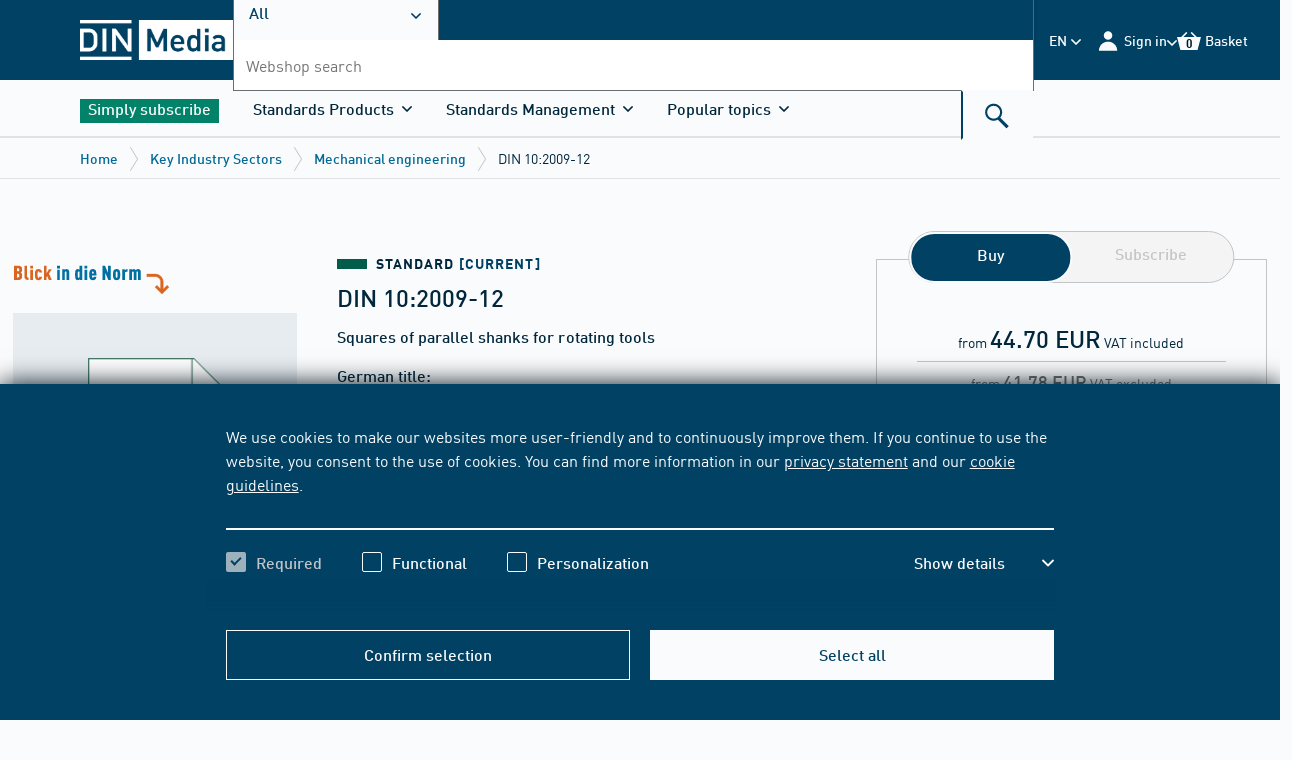

--- FILE ---
content_type: text/html;charset=UTF-8
request_url: https://www.dinmedia.de/en/key-industry-sectors/mechanical-engineering/fachdaten-einzelsicht-norm/1052878/recoTeaserByTemplate?_csrf=c6ec51e4-73e4-4b7f-bbdf-52e4b28d39c9&productid=121500220&categoryid=BVFR020&reco-sid=m2bxrx4&reco-template=ws_fach&reco-viewtype=education&reco-box=box3
body_size: 552
content:

    


            <div class="bwr-recommendation bwr-recommendation--education">
                <div class="bwr-recommendation__inner" data-recommendation-template="ws_fach">

                    <span aria-hidden="true" data-anker=true id=relevant-seminars>Relevant seminars</span>

                    <h2 class="bwr-module-title">
                        Relevant seminars
                    </h2>

                    <div class="bwr-recommendation__card-group-wrapper">
                        <div class="bwr-card-group bwr-card-group--education">
<div class="bwr-card bwr-card--sidepic" data-recommendation-box="box3" data-recommendation-tracking-token="Fachgebietsseite|box3|A|Standard|EVENT_FACH|BS_FACH">
<div class="bwr-card__inner">
<div class="bwr-card__image-block">
<div class="bwr-image bwr-image--squared-full bwr-card__image" data-dlink-href=https://www.dinmedia.de/en/online-seminar/atex-richtlinie-anforderungen-an-die-dokumentation-im-explosionsschutz/109462314>
<figure class="bwr-image__figure">
<picture>
<source srcset="https://www.dinmedia.de/pic/cluster/w_109462314_cova.250h.gif" media="(min-width: 0px) and (max-width: 479px)">
<source srcset="https://www.dinmedia.de/pic/cluster/w_109462314_cova.250h.gif" media="(min-width: 480px) and (max-width: 1023px)">
<source srcset="https://www.dinmedia.de/pic/cluster/w_109462314_cova.290h.gif" media="(min-width: 1024px)">
<img class="bwr-picture__img"
src="https://www.dinmedia.de/pic/cluster/w_109462314_cova.290h.gif"
id=""
alt=""
/>
</picture>
</figure>
</div>
</div>
<div class="bwr-card__content-block">
<p class="bwr-type bwr-type--event">
<span class="bwr-type__item">
online seminar </span>
</p>
<h3 class="bwr-card__title">
<a href="https://www.dinmedia.de/en/online-seminar/atex-richtlinie-anforderungen-an-die-dokumentation-im-explosionsschutz/109462314"
class="bwr-link bwr-card__title-link" >
<span class="bwr-link__label" >
ATEX-Richtlinie: Anforderungen an die Dokumentation im Explosionsschutz
</span>
</a>
</h3>
<div class="bwr-card__appointment-block">
<ul class="bwr-appointment-list">
<li class="bwr-appointment-list__item">
<svg class="bwr-icon" aria-hidden="true" width="24" height="24"> <use xlink:href="#icon-calendar"/> </svg>
<p class="bwr-text"> Wed., 04. Mar. 2026</p>
</li>
<li class="bwr-appointment-list__item">
<svg class="bwr-icon" aria-hidden="true" width="24" height="24"> <use xlink:href="#icon-time-blue"/> </svg>
<p class="bwr-text">
1 Day(s) </p>
</li>
<li class="bwr-appointment-list__item">
<svg class="bwr-icon" aria-hidden="true" width="24" height="24"> <use xlink:href="#icon-location-blue"/> </svg>
<p class="bwr-text"> online</p>
</li>
</ul>
</div>
</div>
<div class="bwr-card__buy-block">
<div class="bwr-buybox">
<p class="bwr-buybox__price">
from <span class="bwr-buybox__price-emph">
803.25 EUR
</span>
VAT included </p>
</div>
<a href="https://www.dinmedia.de/en/online-seminar/atex-richtlinie-anforderungen-an-die-dokumentation-im-explosionsschutz/109462314"
class="bwr-link bwr-buybox__button-cart" >
<span class="bwr-link__label" >
See Details
</span>
</a>
</div>
</div>
</div><div class="bwr-card bwr-card--sidepic" data-recommendation-box="box3" data-recommendation-tracking-token="Fachgebietsseite|box3|A|Standard|EVENT_FACH|BS_FACH">
<div class="bwr-card__inner">
<div class="bwr-card__image-block">
<div class="bwr-image bwr-image--squared-full bwr-card__image" data-dlink-href=https://www.dinmedia.de/en/online-seminar/din-en-45545-2-im-fokus-brandschutzanforderungen-im-schienenfahrzeugbau-praktisch-umsetzen/236169115>
<figure class="bwr-image__figure">
<picture>
<source srcset="https://www.dinmedia.de/pic/cluster/w_236169115_cova.250h.gif" media="(min-width: 0px) and (max-width: 479px)">
<source srcset="https://www.dinmedia.de/pic/cluster/w_236169115_cova.250h.gif" media="(min-width: 480px) and (max-width: 1023px)">
<source srcset="https://www.dinmedia.de/pic/cluster/w_236169115_cova.290h.gif" media="(min-width: 1024px)">
<img class="bwr-picture__img"
src="https://www.dinmedia.de/pic/cluster/w_236169115_cova.290h.gif"
id=""
alt=""
/>
</picture>
</figure>
</div>
</div>
<div class="bwr-card__content-block">
<p class="bwr-type bwr-type--event">
<span class="bwr-type__item">
online seminar </span>
</p>
<h3 class="bwr-card__title">
<a href="https://www.dinmedia.de/en/online-seminar/din-en-45545-2-im-fokus-brandschutzanforderungen-im-schienenfahrzeugbau-praktisch-umsetzen/236169115"
class="bwr-link bwr-card__title-link" >
<span class="bwr-link__label" >
DIN EN 45545-2 im Fokus - Brandschutzanforderungen im Schienenfahrzeugbau praktisch umsetzen
</span>
</a>
</h3>
<div class="bwr-card__appointment-block">
<ul class="bwr-appointment-list">
<li class="bwr-appointment-list__item">
<svg class="bwr-icon" aria-hidden="true" width="24" height="24"> <use xlink:href="#icon-calendar"/> </svg>
<p class="bwr-text"> Tue., 03. Mar. 2026</p>
</li>
<li class="bwr-appointment-list__item">
<svg class="bwr-icon" aria-hidden="true" width="24" height="24"> <use xlink:href="#icon-time-blue"/> </svg>
<p class="bwr-text">
1 Day(s) </p>
</li>
<li class="bwr-appointment-list__item">
<svg class="bwr-icon" aria-hidden="true" width="24" height="24"> <use xlink:href="#icon-location-blue"/> </svg>
<p class="bwr-text"> online</p>
</li>
</ul>
</div>
</div>
<div class="bwr-card__buy-block">
<div class="bwr-buybox">
<p class="bwr-buybox__price">
from <span class="bwr-buybox__price-emph">
862.75 EUR
</span>
VAT included </p>
</div>
<a href="https://www.dinmedia.de/en/online-seminar/din-en-45545-2-im-fokus-brandschutzanforderungen-im-schienenfahrzeugbau-praktisch-umsetzen/236169115"
class="bwr-link bwr-buybox__button-cart" >
<span class="bwr-link__label" >
See Details
</span>
</a>
</div>
</div>
</div>                        </div>
                    </div>
                </div>
            </div>



--- FILE ---
content_type: text/html;charset=UTF-8
request_url: https://www.dinmedia.de/en/key-industry-sectors/mechanical-engineering/fachdaten-einzelsicht-norm/1052884/recoTeaserByTemplate?_csrf=c6ec51e4-73e4-4b7f-bbdf-52e4b28d39c9&productid=121500220&categoryid=BVFR020&reco-sid=m2bxrx4&reco-template=ws_einzelsicht_norm&reco-viewtype=default&reco-box=box1
body_size: 2197
content:


    






                <div class="bwr-recommendation">
                    <div class="bwr-recommendation__inner" data-recommendation-template="ws_einzelsicht_norm">


                        <h2 class="bwr-module-title" data-anker=true id=recommendations>
                            Recommendations
                        </h2>

                        <div class="bwr-recommendation__card-group-wrapper">
                            <ul class="bwr-card-group bwr-card-group--recommendation js-slider--recommendation"
                                  role="group" aria-label="Carousel" data-label-show-slide="Show slide"
                                 role=group>









        <li class="bwr-card " data-recommendation-box="box1" data-recommendation-tracking-token="Produkt-Einzelsicht (Norm)|box1|A|Standard|VS-TR_P2P_GLOBAL_NEU|P2P">

    <div class="bwr-card__inner">
            <div class="bwr-card__image-block">
<div class="bwr-image bwr-image--rec bwr-card__image" data-dlink-href=https://www.dinmedia.de/en/standard/din-9/2871743>
<figure class="bwr-image__figure">
<picture>
<source srcset="https://www.dinmedia.de/pic/cluster/w_8938_covf.190h.gif" media="(min-width: 0px) and (max-width: 479px)">
<source srcset="https://www.dinmedia.de/pic/cluster/w_8938_covf.190h.gif" media="(min-width: 480px) and (max-width: 1023px)">
<source srcset="https://www.dinmedia.de/pic/cluster/w_8938_covf.220h.gif" media="(min-width: 1024px)">
<img class="bwr-picture__img"
src="https://www.dinmedia.de/pic/cluster/w_8938_covf.220h.gif"
id="Hand taper pin reamers"
alt="Hand taper pin reamers"
/>
</picture>
</figure>
</div>            </div>

        <div class="bwr-card__content-block">
                <p class="bwr-type bwr-type--norm">
                        <span class="bwr-type__item">
<span class="bwr-type__item">
Standard
<span class="bwr-type__highlight--primary">
[CURRENT] </span>
</span>                        </span>


                            <span class="bwr-type__item bwr-type__item--light">
1996-12                                </span>

                </p>





                <h3 class="bwr-card__title">








    <a href="https://www.dinmedia.de/en/standard/din-9/2871743" 
       class="bwr-link bwr-card__title-link"       >
            <span class="bwr-link__label" >
                DIN 9:1996-12
            </span>
    </a>
                </h3>

                    <p class="bwr-card__subtitle" data-dlink-href="https://www.dinmedia.de/en/standard/din-9/2871743"
                        >
                        Hand taper pin reamers
                    </p>




        </div>



            <div class="bwr-card__buy-block">
<div class="bwr-buybox">
<p class="bwr-buybox__price">
from <span class="bwr-buybox__price-emph"> 44.70 EUR</span>
VAT included </p>
<p class="bwr-buybox__price bwr-buybox__price--novat">
from <span class="bwr-buybox__price-emph"> 41.78 EUR</span>
VAT excluded </p>
<form action="https://www.dinmedia.de/en/key-industry-sectors/mechanical-engineering/fachdaten-einzelsicht-norm/1047870/layer!order-process-basket-addItem" method="post">
<input type="hidden" name="targetArticleId" value="beuth:din21:2871743"/>
<input type="hidden" name="_csrf" value="c6ec51e4-73e4-4b7f-bbdf-52e4b28d39c9"/>
<div>
<button type="button" class="ds-button--tertiary ds-flex--align-center js-dialog ds-m-block--sm ds-m-inline--auto"
data-ajax-url="https://www.dinmedia.de/en/key-industry-sectors/mechanical-engineering/fachdaten-einzelsicht-norm/1047870/layer!order-process-basket-addItem" data-method="POST"
>
<svg xmlns="http://www.w3.org/2000/svg" viewBox="0 0 24 24" width="24" height="24" class="ds-icon--primary " aria-hidden="true" > <path d="M10.8889 3.78571L10.5069 4.53571L7.97222 9.57143H16.0278L13.4931 4.53571L13.1111 3.78571L14.5694 3L14.9514 3.75L17.9028 9.57143H19.1875H22V11.2857H20.4722L18.1111 21H5.88889L3.52778 11.2857H2V9.57143H3.11111H6.09722L9.04861 3.75L9.43056 3L10.8889 3.78571ZM18.7708 11.2857H5.26389L7.20833 19.2857H16.8264L18.7708 11.2857ZM7 13.2857C7.0463 12.7619 7.32407 12.4762 7.83333 12.4286C8.34259 12.4762 8.62037 12.7619 8.66667 13.2857C8.62037 13.8095 8.34259 14.0952 7.83333 14.1429C7.32407 14.0952 7.0463 13.8095 7 13.2857ZM16.1667 12.4286C16.6759 12.4762 16.9537 12.7619 17 13.2857C16.9537 13.8095 16.6759 14.0952 16.1667 14.1429C15.6574 14.0952 15.3796 13.8095 15.3333 13.2857C15.3796 12.7619 15.6574 12.4762 16.1667 12.4286Z"/> </svg> <span class="ds-relative">Add to basket</span>
</button>
</div>
</form>
</div>            </div>
    </div>



        </li>









        <li class="bwr-card " data-recommendation-box="box1" data-recommendation-tracking-token="Produkt-Einzelsicht (Norm)|box1|A|Standard|VS-TR_P2P_GLOBAL_NEU|P2P">

    <div class="bwr-card__inner">
            <div class="bwr-card__image-block">
<div class="bwr-image bwr-image--rec bwr-card__image" data-dlink-href=https://www.dinmedia.de/en/standard/din-13-1/17218832>
<figure class="bwr-image__figure">
<picture>
<source srcset="https://www.dinmedia.de/pic/cluster/w_8938_covf.190h.gif" media="(min-width: 0px) and (max-width: 479px)">
<source srcset="https://www.dinmedia.de/pic/cluster/w_8938_covf.190h.gif" media="(min-width: 480px) and (max-width: 1023px)">
<source srcset="https://www.dinmedia.de/pic/cluster/w_8938_covf.220h.gif" media="(min-width: 1024px)">
<img class="bwr-picture__img"
src="https://www.dinmedia.de/pic/cluster/w_8938_covf.220h.gif"
id="ISO general purpose metric screw threads - Part 1: Nominal sizes for coarse pitch threads; nominal diameter from 1 mm to 68 mm"
alt="ISO general purpose metric screw threads - Part 1: Nominal sizes for coarse pitch threads; nominal diameter from 1 mm to 68 mm"
/>
</picture>
</figure>
</div>            </div>

        <div class="bwr-card__content-block">
                <p class="bwr-type bwr-type--norm">
                        <span class="bwr-type__item">
<span class="bwr-type__item">
Standard
<span class="bwr-type__highlight--primary">
[CURRENT] </span>
</span>                        </span>


                            <span class="bwr-type__item bwr-type__item--light">
1999-11                                </span>

                </p>





                <h3 class="bwr-card__title">








    <a href="https://www.dinmedia.de/en/standard/din-13-1/17218832" 
       class="bwr-link bwr-card__title-link"       >
            <span class="bwr-link__label" >
                DIN 13-1:1999-11
            </span>
    </a>
                </h3>

                    <p class="bwr-card__subtitle" data-dlink-href="https://www.dinmedia.de/en/standard/din-13-1/17218832"
                        >
                        ISO general purpose metric screw threads - Part 1: Nominal sizes for coarse pitch threads; nominal diameter from 1 mm to 68 mm
                    </p>




        </div>



            <div class="bwr-card__buy-block">
<div class="bwr-buybox">
<p class="bwr-buybox__price">
from <span class="bwr-buybox__price-emph"> 36.70 EUR</span>
VAT included </p>
<p class="bwr-buybox__price bwr-buybox__price--novat">
from <span class="bwr-buybox__price-emph"> 34.30 EUR</span>
VAT excluded </p>
<form action="https://www.dinmedia.de/en/key-industry-sectors/mechanical-engineering/fachdaten-einzelsicht-norm/1047870/layer!order-process-basket-addItem" method="post">
<input type="hidden" name="targetArticleId" value="beuth:din21:17218832"/>
<input type="hidden" name="_csrf" value="c6ec51e4-73e4-4b7f-bbdf-52e4b28d39c9"/>
<div>
<button type="button" class="ds-button--tertiary ds-flex--align-center js-dialog ds-m-block--sm ds-m-inline--auto"
data-ajax-url="https://www.dinmedia.de/en/key-industry-sectors/mechanical-engineering/fachdaten-einzelsicht-norm/1047870/layer!order-process-basket-addItem" data-method="POST"
>
<svg xmlns="http://www.w3.org/2000/svg" viewBox="0 0 24 24" width="24" height="24" class="ds-icon--primary " aria-hidden="true" > <path d="M10.8889 3.78571L10.5069 4.53571L7.97222 9.57143H16.0278L13.4931 4.53571L13.1111 3.78571L14.5694 3L14.9514 3.75L17.9028 9.57143H19.1875H22V11.2857H20.4722L18.1111 21H5.88889L3.52778 11.2857H2V9.57143H3.11111H6.09722L9.04861 3.75L9.43056 3L10.8889 3.78571ZM18.7708 11.2857H5.26389L7.20833 19.2857H16.8264L18.7708 11.2857ZM7 13.2857C7.0463 12.7619 7.32407 12.4762 7.83333 12.4286C8.34259 12.4762 8.62037 12.7619 8.66667 13.2857C8.62037 13.8095 8.34259 14.0952 7.83333 14.1429C7.32407 14.0952 7.0463 13.8095 7 13.2857ZM16.1667 12.4286C16.6759 12.4762 16.9537 12.7619 17 13.2857C16.9537 13.8095 16.6759 14.0952 16.1667 14.1429C15.6574 14.0952 15.3796 13.8095 15.3333 13.2857C15.3796 12.7619 15.6574 12.4762 16.1667 12.4286Z"/> </svg> <span class="ds-relative">Add to basket</span>
</button>
</div>
</form>
</div>            </div>
    </div>



        </li>









        <li class="bwr-card " data-recommendation-box="box1" data-recommendation-tracking-token="Produkt-Einzelsicht (Norm)|box1|A|Standard|VS-TR_P2P_GLOBAL_NEU|P2P">

    <div class="bwr-card__inner">
            <div class="bwr-card__image-block">
<div class="bwr-image bwr-image--rec bwr-card__image" data-dlink-href=https://www.dinmedia.de/en/standard/din-13-2/17218741>
<figure class="bwr-image__figure">
<picture>
<source srcset="https://www.dinmedia.de/pic/cluster/w_7557_covf.190h.gif" media="(min-width: 0px) and (max-width: 479px)">
<source srcset="https://www.dinmedia.de/pic/cluster/w_7557_covf.190h.gif" media="(min-width: 480px) and (max-width: 1023px)">
<source srcset="https://www.dinmedia.de/pic/cluster/w_7557_covf.220h.gif" media="(min-width: 1024px)">
<img class="bwr-picture__img"
src="https://www.dinmedia.de/pic/cluster/w_7557_covf.220h.gif"
id="ISO general purpose metric screw threads - Part 2: Nominal sizes for 0,2 mm, 0,25 mm and 0,35 mm fine pitch threads; nominal diameter from 1 mm to 50 mm"
alt="ISO general purpose metric screw threads - Part 2: Nominal sizes for 0,2 mm, 0,25 mm and 0,35 mm fine pitch threads; nominal diameter from 1 mm to 50 mm"
/>
</picture>
</figure>
</div>            </div>

        <div class="bwr-card__content-block">
                <p class="bwr-type bwr-type--norm">
                        <span class="bwr-type__item">
<span class="bwr-type__item">
Standard
<span class="bwr-type__highlight--primary">
[CURRENT] </span>
</span>                        </span>


                            <span class="bwr-type__item bwr-type__item--light">
1999-11                                </span>

                </p>





                <h3 class="bwr-card__title">








    <a href="https://www.dinmedia.de/en/standard/din-13-2/17218741" 
       class="bwr-link bwr-card__title-link"       >
            <span class="bwr-link__label" >
                DIN 13-2:1999-11
            </span>
    </a>
                </h3>

                    <p class="bwr-card__subtitle" data-dlink-href="https://www.dinmedia.de/en/standard/din-13-2/17218741"
                        >
                        ISO general purpose metric screw threads - Part 2: Nominal sizes for 0,2 mm, 0,25 mm and 0,35 mm fine pitch threads; nominal diameter from 1 mm to 50 mm
                    </p>




        </div>



            <div class="bwr-card__buy-block">
<div class="bwr-buybox">
<p class="bwr-buybox__price">
from <span class="bwr-buybox__price-emph"> 52.20 EUR</span>
VAT included </p>
<p class="bwr-buybox__price bwr-buybox__price--novat">
from <span class="bwr-buybox__price-emph"> 48.79 EUR</span>
VAT excluded </p>
<form action="https://www.dinmedia.de/en/key-industry-sectors/mechanical-engineering/fachdaten-einzelsicht-norm/1047870/layer!order-process-basket-addItem" method="post">
<input type="hidden" name="targetArticleId" value="beuth:din21:17218741"/>
<input type="hidden" name="_csrf" value="c6ec51e4-73e4-4b7f-bbdf-52e4b28d39c9"/>
<div>
<button type="button" class="ds-button--tertiary ds-flex--align-center js-dialog ds-m-block--sm ds-m-inline--auto"
data-ajax-url="https://www.dinmedia.de/en/key-industry-sectors/mechanical-engineering/fachdaten-einzelsicht-norm/1047870/layer!order-process-basket-addItem" data-method="POST"
>
<svg xmlns="http://www.w3.org/2000/svg" viewBox="0 0 24 24" width="24" height="24" class="ds-icon--primary " aria-hidden="true" > <path d="M10.8889 3.78571L10.5069 4.53571L7.97222 9.57143H16.0278L13.4931 4.53571L13.1111 3.78571L14.5694 3L14.9514 3.75L17.9028 9.57143H19.1875H22V11.2857H20.4722L18.1111 21H5.88889L3.52778 11.2857H2V9.57143H3.11111H6.09722L9.04861 3.75L9.43056 3L10.8889 3.78571ZM18.7708 11.2857H5.26389L7.20833 19.2857H16.8264L18.7708 11.2857ZM7 13.2857C7.0463 12.7619 7.32407 12.4762 7.83333 12.4286C8.34259 12.4762 8.62037 12.7619 8.66667 13.2857C8.62037 13.8095 8.34259 14.0952 7.83333 14.1429C7.32407 14.0952 7.0463 13.8095 7 13.2857ZM16.1667 12.4286C16.6759 12.4762 16.9537 12.7619 17 13.2857C16.9537 13.8095 16.6759 14.0952 16.1667 14.1429C15.6574 14.0952 15.3796 13.8095 15.3333 13.2857C15.3796 12.7619 15.6574 12.4762 16.1667 12.4286Z"/> </svg> <span class="ds-relative">Add to basket</span>
</button>
</div>
</form>
</div>            </div>
    </div>



        </li>









        <li class="bwr-card " data-recommendation-box="box1" data-recommendation-tracking-token="Produkt-Einzelsicht (Norm)|box1|A|Standard|VS-TR_P2P_GLOBAL_NEU|P2P">

    <div class="bwr-card__inner">
            <div class="bwr-card__image-block">
<div class="bwr-image bwr-image--rec bwr-card__image" data-dlink-href=https://www.dinmedia.de/en/standard/din-101/135439395>
<figure class="bwr-image__figure">
<picture>
<source srcset="https://www.dinmedia.de/pic/cluster/w_8938_covf.190h.gif" media="(min-width: 0px) and (max-width: 479px)">
<source srcset="https://www.dinmedia.de/pic/cluster/w_8938_covf.190h.gif" media="(min-width: 480px) and (max-width: 1023px)">
<source srcset="https://www.dinmedia.de/pic/cluster/w_8938_covf.220h.gif" media="(min-width: 1024px)">
<img class="bwr-picture__img"
src="https://www.dinmedia.de/pic/cluster/w_8938_covf.220h.gif"
id="Rivets - Technical specifications"
alt="Rivets - Technical specifications"
/>
</picture>
</figure>
</div>            </div>

        <div class="bwr-card__content-block">
                <p class="bwr-type bwr-type--norm">
                        <span class="bwr-type__item">
<span class="bwr-type__item">
Standard
<span class="bwr-type__highlight--primary">
[CURRENT] </span>
</span>                        </span>


                            <span class="bwr-type__item bwr-type__item--light">
2011-02                                </span>

                </p>





                <h3 class="bwr-card__title">








    <a href="https://www.dinmedia.de/en/standard/din-101/135439395" 
       class="bwr-link bwr-card__title-link"       >
            <span class="bwr-link__label" >
                DIN 101:2011-02
            </span>
    </a>
                </h3>

                    <p class="bwr-card__subtitle" data-dlink-href="https://www.dinmedia.de/en/standard/din-101/135439395"
                        >
                        Rivets - Technical specifications
                    </p>




        </div>



            <div class="bwr-card__buy-block">
<div class="bwr-buybox">
<p class="bwr-buybox__price">
from <span class="bwr-buybox__price-emph"> 60.10 EUR</span>
VAT included </p>
<p class="bwr-buybox__price bwr-buybox__price--novat">
from <span class="bwr-buybox__price-emph"> 56.17 EUR</span>
VAT excluded </p>
<form action="https://www.dinmedia.de/en/key-industry-sectors/mechanical-engineering/fachdaten-einzelsicht-norm/1047870/layer!order-process-basket-addItem" method="post">
<input type="hidden" name="targetArticleId" value="beuth:din21:135439395"/>
<input type="hidden" name="_csrf" value="c6ec51e4-73e4-4b7f-bbdf-52e4b28d39c9"/>
<div>
<button type="button" class="ds-button--tertiary ds-flex--align-center js-dialog ds-m-block--sm ds-m-inline--auto"
data-ajax-url="https://www.dinmedia.de/en/key-industry-sectors/mechanical-engineering/fachdaten-einzelsicht-norm/1047870/layer!order-process-basket-addItem" data-method="POST"
>
<svg xmlns="http://www.w3.org/2000/svg" viewBox="0 0 24 24" width="24" height="24" class="ds-icon--primary " aria-hidden="true" > <path d="M10.8889 3.78571L10.5069 4.53571L7.97222 9.57143H16.0278L13.4931 4.53571L13.1111 3.78571L14.5694 3L14.9514 3.75L17.9028 9.57143H19.1875H22V11.2857H20.4722L18.1111 21H5.88889L3.52778 11.2857H2V9.57143H3.11111H6.09722L9.04861 3.75L9.43056 3L10.8889 3.78571ZM18.7708 11.2857H5.26389L7.20833 19.2857H16.8264L18.7708 11.2857ZM7 13.2857C7.0463 12.7619 7.32407 12.4762 7.83333 12.4286C8.34259 12.4762 8.62037 12.7619 8.66667 13.2857C8.62037 13.8095 8.34259 14.0952 7.83333 14.1429C7.32407 14.0952 7.0463 13.8095 7 13.2857ZM16.1667 12.4286C16.6759 12.4762 16.9537 12.7619 17 13.2857C16.9537 13.8095 16.6759 14.0952 16.1667 14.1429C15.6574 14.0952 15.3796 13.8095 15.3333 13.2857C15.3796 12.7619 15.6574 12.4762 16.1667 12.4286Z"/> </svg> <span class="ds-relative">Add to basket</span>
</button>
</div>
</form>
</div>            </div>
    </div>



        </li>









        <li class="bwr-card " data-recommendation-box="box1" data-recommendation-tracking-token="Produkt-Einzelsicht (Norm)|box1|A|Standard|VS-TR_P2P_GLOBAL_NEU|P2P">

    <div class="bwr-card__inner">
            <div class="bwr-card__image-block">
<div class="bwr-image bwr-image--rec bwr-card__image" data-dlink-href=https://www.dinmedia.de/en/publication/din-taschenbuch-6/256114258>
<figure class="bwr-image__figure">
<picture>
<source srcset="https://www.dinmedia.de/pic/cluster/6/p_2530036_covf.190h.gif" media="(min-width: 0px) and (max-width: 479px)">
<source srcset="https://www.dinmedia.de/pic/cluster/6/p_2530036_covf.190h.gif" media="(min-width: 480px) and (max-width: 1023px)">
<source srcset="https://www.dinmedia.de/pic/cluster/6/p_2530036_covf.220h.gif" media="(min-width: 1024px)">
<img class="bwr-picture__img"
src="https://www.dinmedia.de/pic/cluster/6/p_2530036_covf.220h.gif"
id="p_2530036_covf.[SIZE].gif"
alt="p_2530036_covf.[SIZE].gif"
/>
</picture>
</figure>
</div>            </div>

        <div class="bwr-card__content-block">
                <p class="bwr-type bwr-type--publication">
                        <span class="bwr-type__item">
<span class="bwr-type__item">
Publication </span>
<span class="bwr-type__item">
DIN-Taschenbuch 6
</span>                        </span>


                            <span class="bwr-type__item bwr-type__item--light">
2016-08                                </span>

                </p>





                <h3 class="bwr-card__title">








    <a href="https://www.dinmedia.de/en/publication/din-taschenbuch-6/256114258" 
       class="bwr-link bwr-card__title-link"       >
            <span class="bwr-link__label" >
                Bohrer, Senker, Reibahlen, Gewindebohrer, Gewindeschneideisen und Gewindefurcher
            </span>
    </a>
                </h3>





        </div>



            <div class="bwr-card__buy-block">
<div class="bwr-buybox">
<p class="bwr-buybox__price">
from <span class="bwr-buybox__price-emph"> 227.00 EUR</span>
VAT included </p>
<p class="bwr-buybox__price bwr-buybox__price--novat">
from <span class="bwr-buybox__price-emph"> 212.15 EUR</span>
VAT excluded </p>
<form action="https://www.dinmedia.de/en/key-industry-sectors/mechanical-engineering/fachdaten-einzelsicht-norm/1047870/layer!order-process-basket-addItem" method="post">
<input type="hidden" name="targetArticleId" value="beuth:din21:256114258"/>
<input type="hidden" name="_csrf" value="c6ec51e4-73e4-4b7f-bbdf-52e4b28d39c9"/>
<div>
<button type="button" class="ds-button--tertiary ds-flex--align-center js-dialog ds-m-block--sm ds-m-inline--auto"
data-ajax-url="https://www.dinmedia.de/en/key-industry-sectors/mechanical-engineering/fachdaten-einzelsicht-norm/1047870/layer!order-process-basket-addItem" data-method="POST"
>
<svg xmlns="http://www.w3.org/2000/svg" viewBox="0 0 24 24" width="24" height="24" class="ds-icon--primary " aria-hidden="true" > <path d="M10.8889 3.78571L10.5069 4.53571L7.97222 9.57143H16.0278L13.4931 4.53571L13.1111 3.78571L14.5694 3L14.9514 3.75L17.9028 9.57143H19.1875H22V11.2857H20.4722L18.1111 21H5.88889L3.52778 11.2857H2V9.57143H3.11111H6.09722L9.04861 3.75L9.43056 3L10.8889 3.78571ZM18.7708 11.2857H5.26389L7.20833 19.2857H16.8264L18.7708 11.2857ZM7 13.2857C7.0463 12.7619 7.32407 12.4762 7.83333 12.4286C8.34259 12.4762 8.62037 12.7619 8.66667 13.2857C8.62037 13.8095 8.34259 14.0952 7.83333 14.1429C7.32407 14.0952 7.0463 13.8095 7 13.2857ZM16.1667 12.4286C16.6759 12.4762 16.9537 12.7619 17 13.2857C16.9537 13.8095 16.6759 14.0952 16.1667 14.1429C15.6574 14.0952 15.3796 13.8095 15.3333 13.2857C15.3796 12.7619 15.6574 12.4762 16.1667 12.4286Z"/> </svg> <span class="ds-relative">Add to basket</span>
</button>
</div>
</form>
</div>            </div>
    </div>



        </li>









        <li class="bwr-card " data-recommendation-box="box1" data-recommendation-tracking-token="Produkt-Einzelsicht (Norm)|box1|A|Standard|VS-TR_P2P_GLOBAL_NEU|P2P">

    <div class="bwr-card__inner">
            <div class="bwr-card__image-block">
<div class="bwr-image bwr-image--rec bwr-card__image" data-dlink-href=https://www.dinmedia.de/en/standard/din-13-3/17218442>
<figure class="bwr-image__figure">
<picture>
<source srcset="https://www.dinmedia.de/pic/cluster/w_8938_covf.190h.gif" media="(min-width: 0px) and (max-width: 479px)">
<source srcset="https://www.dinmedia.de/pic/cluster/w_8938_covf.190h.gif" media="(min-width: 480px) and (max-width: 1023px)">
<source srcset="https://www.dinmedia.de/pic/cluster/w_8938_covf.220h.gif" media="(min-width: 1024px)">
<img class="bwr-picture__img"
src="https://www.dinmedia.de/pic/cluster/w_8938_covf.220h.gif"
id="ISO general purpose metric screw threads - Part 3: Nominal sizes for 0,5 mm fine pitch threads; nominal diameter from 3,5 mm to 90 mm"
alt="ISO general purpose metric screw threads - Part 3: Nominal sizes for 0,5 mm fine pitch threads; nominal diameter from 3,5 mm to 90 mm"
/>
</picture>
</figure>
</div>            </div>

        <div class="bwr-card__content-block">
                <p class="bwr-type bwr-type--norm">
                        <span class="bwr-type__item">
<span class="bwr-type__item">
Standard
<span class="bwr-type__highlight--primary">
[CURRENT] </span>
</span>                        </span>


                            <span class="bwr-type__item bwr-type__item--light">
1999-11                                </span>

                </p>





                <h3 class="bwr-card__title">








    <a href="https://www.dinmedia.de/en/standard/din-13-3/17218442" 
       class="bwr-link bwr-card__title-link"       >
            <span class="bwr-link__label" >
                DIN 13-3:1999-11
            </span>
    </a>
                </h3>

                    <p class="bwr-card__subtitle" data-dlink-href="https://www.dinmedia.de/en/standard/din-13-3/17218442"
                        >
                        ISO general purpose metric screw threads - Part 3: Nominal sizes for 0,5 mm fine pitch threads; nominal diameter from 3,5 mm to 90 mm
                    </p>




        </div>



            <div class="bwr-card__buy-block">
<div class="bwr-buybox">
<p class="bwr-buybox__price">
from <span class="bwr-buybox__price-emph"> 52.20 EUR</span>
VAT included </p>
<p class="bwr-buybox__price bwr-buybox__price--novat">
from <span class="bwr-buybox__price-emph"> 48.79 EUR</span>
VAT excluded </p>
<form action="https://www.dinmedia.de/en/key-industry-sectors/mechanical-engineering/fachdaten-einzelsicht-norm/1047870/layer!order-process-basket-addItem" method="post">
<input type="hidden" name="targetArticleId" value="beuth:din21:17218442"/>
<input type="hidden" name="_csrf" value="c6ec51e4-73e4-4b7f-bbdf-52e4b28d39c9"/>
<div>
<button type="button" class="ds-button--tertiary ds-flex--align-center js-dialog ds-m-block--sm ds-m-inline--auto"
data-ajax-url="https://www.dinmedia.de/en/key-industry-sectors/mechanical-engineering/fachdaten-einzelsicht-norm/1047870/layer!order-process-basket-addItem" data-method="POST"
>
<svg xmlns="http://www.w3.org/2000/svg" viewBox="0 0 24 24" width="24" height="24" class="ds-icon--primary " aria-hidden="true" > <path d="M10.8889 3.78571L10.5069 4.53571L7.97222 9.57143H16.0278L13.4931 4.53571L13.1111 3.78571L14.5694 3L14.9514 3.75L17.9028 9.57143H19.1875H22V11.2857H20.4722L18.1111 21H5.88889L3.52778 11.2857H2V9.57143H3.11111H6.09722L9.04861 3.75L9.43056 3L10.8889 3.78571ZM18.7708 11.2857H5.26389L7.20833 19.2857H16.8264L18.7708 11.2857ZM7 13.2857C7.0463 12.7619 7.32407 12.4762 7.83333 12.4286C8.34259 12.4762 8.62037 12.7619 8.66667 13.2857C8.62037 13.8095 8.34259 14.0952 7.83333 14.1429C7.32407 14.0952 7.0463 13.8095 7 13.2857ZM16.1667 12.4286C16.6759 12.4762 16.9537 12.7619 17 13.2857C16.9537 13.8095 16.6759 14.0952 16.1667 14.1429C15.6574 14.0952 15.3796 13.8095 15.3333 13.2857C15.3796 12.7619 15.6574 12.4762 16.1667 12.4286Z"/> </svg> <span class="ds-relative">Add to basket</span>
</button>
</div>
</form>
</div>            </div>
    </div>



        </li>
                            </ul>

                                <div class="bwr-card-group__slider-navigation"  data-label-carousel-navigation="Slider navigation"  >
                                    <button class="bwr-link bwr-slider__button--prev">
                                        <span class="bwr-link__label" data-type="sr-only">
Back                                        </span>
    <svg class="bwr-icon" aria-hidden="true" width="32" height="32"> <use xlink:href="#icon-prev"/> </svg>
                                    </button>

                                    <div class="bwr-slider__dots"
                                         data-slider-dots-text="Show slide"></div>

                                    <button class="bwr-link bwr-slider__button--next">
                                        <span class="bwr-link__label" data-type="sr-only">
Previous                                        </span>
    <svg class="bwr-icon" aria-hidden="true" width="32" height="32"> <use xlink:href="#icon-next"/> </svg>
                                    </button>
                                </div>
                        </div>

                            <div class="bwr-module-link bwr-module-link--button">









    <span data-prg-url="https://www.dinmedia.de/en/1052884/recoListByTemplate/reco-sid/7kws3s6/reco-template/ws_einzelsicht_norm/reco-box/box1?_csrf=c6ec51e4-73e4-4b7f-bbdf-52e4b28d39c9&amp;productid=121500220"   
          class="bwr-button bwr-button--hero"    
    >
        
        Show all
        
    </span>

                            </div>
                    </div>
                </div>



--- FILE ---
content_type: text/html;charset=UTF-8
request_url: https://www.dinmedia.de/en/key-industry-sectors/mechanical-engineering/fachdaten-einzelsicht-norm/1052882/recoTeaserByTemplate?_csrf=c6ec51e4-73e4-4b7f-bbdf-52e4b28d39c9&productid=121500220&categoryid=BVFR020&reco-sid=m2bxrx4&reco-template=ws_einzelsicht_norm&reco-viewtype=default&reco-box=box2
body_size: 2746
content:


    






                <div class="bwr-recommendation">
                    <div class="bwr-recommendation__inner" data-recommendation-template="ws_einzelsicht_norm">


                        <h2 class="bwr-module-title" data-anker=true id=customers-who-bought-this-item-also-bought>
                            Customers who bought this item also bought
                        </h2>

                        <div class="bwr-recommendation__card-group-wrapper">
                            <ul class="bwr-card-group bwr-card-group--recommendation js-slider--recommendation"
                                  role="group" aria-label="Carousel" data-label-show-slide="Show slide"
                                 role=group>









        <li class="bwr-card " data-recommendation-box="box2" data-recommendation-tracking-token="Produkt-Einzelsicht (Norm)|box2|A|Standard|VS-TR_FACH|BS_FACH">

    <div class="bwr-card__inner">
            <div class="bwr-card__image-block">
<div class="bwr-image bwr-image--rec bwr-card__image" data-dlink-href=https://www.dinmedia.de/en/publication/elektrotechniker-handwerk/394322459>
<figure class="bwr-image__figure">
<picture>
<source srcset="https://www.dinmedia.de/pic/cluster/3/p_3638343_covf.190h.gif" media="(min-width: 0px) and (max-width: 479px)">
<source srcset="https://www.dinmedia.de/pic/cluster/3/p_3638343_covf.190h.gif" media="(min-width: 480px) and (max-width: 1023px)">
<source srcset="https://www.dinmedia.de/pic/cluster/3/p_3638343_covf.220h.gif" media="(min-width: 1024px)">
<img class="bwr-picture__img"
src="https://www.dinmedia.de/pic/cluster/3/p_3638343_covf.220h.gif"
id="p_3638343_covf.[SIZE].gif"
alt="p_3638343_covf.[SIZE].gif"
/>
</picture>
</figure>
</div>            </div>

        <div class="bwr-card__content-block">
                <p class="bwr-type bwr-type--publication">
                        <span class="bwr-type__item">
<span class="bwr-type__item">
Publication </span>
<span class="bwr-type__item">
Normen-Handbuch
</span>                        </span>


                            <span class="bwr-type__item bwr-type__item--light">
2025-09                                </span>

                </p>





                <h3 class="bwr-card__title">








    <a href="https://www.dinmedia.de/en/publication/elektrotechniker-handwerk/394322459" 
       class="bwr-link bwr-card__title-link"       >
            <span class="bwr-link__label" >
                Elektrotechniker-Handwerk
            </span>
    </a>
                </h3>

                    <p class="bwr-card__subtitle" data-dlink-href="https://www.dinmedia.de/en/publication/elektrotechniker-handwerk/394322459"
                        >
                        DIN-Normen und Technische Regeln für die Elektroinstallation
                    </p>




        </div>



            <div class="bwr-card__buy-block">
<div class="bwr-buybox">
<p class="bwr-buybox__price">
from <span class="bwr-buybox__price-emph"> 89.00 EUR</span>
VAT included </p>
<p class="bwr-buybox__price bwr-buybox__price--novat">
from <span class="bwr-buybox__price-emph"> 83.18 EUR</span>
VAT excluded </p>
<form action="https://www.dinmedia.de/en/key-industry-sectors/mechanical-engineering/fachdaten-einzelsicht-norm/1047870/layer!order-process-basket-addItem" method="post">
<input type="hidden" name="targetArticleId" value="beuth:din21:394322459"/>
<input type="hidden" name="_csrf" value="c6ec51e4-73e4-4b7f-bbdf-52e4b28d39c9"/>
<div>
<button type="button" class="ds-button--tertiary ds-flex--align-center js-dialog ds-m-block--sm ds-m-inline--auto"
data-ajax-url="https://www.dinmedia.de/en/key-industry-sectors/mechanical-engineering/fachdaten-einzelsicht-norm/1047870/layer!order-process-basket-addItem" data-method="POST"
>
<svg xmlns="http://www.w3.org/2000/svg" viewBox="0 0 24 24" width="24" height="24" class="ds-icon--primary " aria-hidden="true" > <path d="M10.8889 3.78571L10.5069 4.53571L7.97222 9.57143H16.0278L13.4931 4.53571L13.1111 3.78571L14.5694 3L14.9514 3.75L17.9028 9.57143H19.1875H22V11.2857H20.4722L18.1111 21H5.88889L3.52778 11.2857H2V9.57143H3.11111H6.09722L9.04861 3.75L9.43056 3L10.8889 3.78571ZM18.7708 11.2857H5.26389L7.20833 19.2857H16.8264L18.7708 11.2857ZM7 13.2857C7.0463 12.7619 7.32407 12.4762 7.83333 12.4286C8.34259 12.4762 8.62037 12.7619 8.66667 13.2857C8.62037 13.8095 8.34259 14.0952 7.83333 14.1429C7.32407 14.0952 7.0463 13.8095 7 13.2857ZM16.1667 12.4286C16.6759 12.4762 16.9537 12.7619 17 13.2857C16.9537 13.8095 16.6759 14.0952 16.1667 14.1429C15.6574 14.0952 15.3796 13.8095 15.3333 13.2857C15.3796 12.7619 15.6574 12.4762 16.1667 12.4286Z"/> </svg> <span class="ds-relative">Add to basket</span>
</button>
</div>
</form>
</div>            </div>
    </div>



        </li>









        <li class="bwr-card " data-recommendation-box="box2" data-recommendation-tracking-token="Produkt-Einzelsicht (Norm)|box2|A|Standard|VS-TR_FACH|BS_FACH">

    <div class="bwr-card__inner">
            <div class="bwr-card__image-block">
<div class="bwr-image bwr-image--rec bwr-card__image" data-dlink-href=https://www.dinmedia.de/en/online-service/elektrotechniker-handwerk-online/337664762>
<figure class="bwr-image__figure">
<picture>
<img class="bwr-picture__img" src="https://www.dinmedia.de/pic/cluster/5/p_3256995_covf.180.gif" alt="Electrical Trade"/>
</picture>
</figure>
</div>            </div>

        <div class="bwr-card__content-block">
                <p class="bwr-type bwr-type--extern">
                        <span class="bwr-type__item">
<span class="bwr-type__item">
Online service</span>                        </span>


                            <span class="bwr-type__item bwr-type__item--light">
2022-06                                </span>

                </p>





                <h3 class="bwr-card__title">








    <a href="https://www.dinmedia.de/en/online-service/elektrotechniker-handwerk-online/337664762" 
       class="bwr-link bwr-card__title-link"       >
            <span class="bwr-link__label" >
                Electrical Trade
            </span>
    </a>
                </h3>

                    <p class="bwr-card__subtitle" data-dlink-href="https://www.dinmedia.de/en/online-service/elektrotechniker-handwerk-online/337664762"
                        >
                        Die wichtigsten berufsbezogenen Normen und Technischen Regeln für das Elektrotechniker-Handwerk
                    </p>




        </div>

<div class="bwr-card__buy-block">
<div class="bwr-buybox bwr-buybox--list">
<p class="bwr-buybox__price">
from <span class="bwr-buybox__price-emph">
6.75
EUR/Month
</span>incl. VAT.
</p>
<p class="bwr-buybox__price bwr-buybox__price--novat">
from <span class="bwr-buybox__price-emph">
81.00
EUR/Year
</span>incl. VAT.
</p>
<a class="bwr-button bwr-button--hero bwr-buybox__button-cart" href="https://www.dinmedia.de/en/user-management/mod-registrierung/etech">
<span class="bwr-link__label">
Register </span>
</a>
</div>
</div>

            <div class="bwr-card__buy-block">
            </div>
    </div>



        </li>









        <li class="bwr-card " data-recommendation-box="box2" data-recommendation-tracking-token="Produkt-Einzelsicht (Norm)|box2|A|Standard|VS-TR_FACH|BS_FACH">

    <div class="bwr-card__inner">
            <div class="bwr-card__image-block">
<div class="bwr-image bwr-image--rec bwr-card__image" data-dlink-href=https://www.dinmedia.de/en/technical-rule/ad-2000-merkblatt-hp-2-1/396044637>
<figure class="bwr-image__figure">
<picture>
<source srcset="https://www.dinmedia.de/pic/cluster/8/p_3651438_covf.190h.gif" media="(min-width: 0px) and (max-width: 479px)">
<source srcset="https://www.dinmedia.de/pic/cluster/8/p_3651438_covf.190h.gif" media="(min-width: 480px) and (max-width: 1023px)">
<source srcset="https://www.dinmedia.de/pic/cluster/8/p_3651438_covf.220h.gif" media="(min-width: 1024px)">
<img class="bwr-picture__img"
src="https://www.dinmedia.de/pic/cluster/8/p_3651438_covf.220h.gif"
id="Manufacture and testing of pressure vessels - Welding procedure test"
alt="Manufacture and testing of pressure vessels - Welding procedure test"
/>
</picture>
</figure>
<svg class="bwr-icon bwr-image__flag-new" aria-hidden="true" width="50" height="20"> <use xlink:href="#icon-flag-new"/> </svg>
<span class="visually-hidden">new</span> </div>            </div>

        <div class="bwr-card__content-block">
                <p class="bwr-type bwr-type--norm">
                        <span class="bwr-type__item">
<span class="bwr-type__item">
Technical rule
<span class="bwr-type__highlight">
[NEW] </span></span>                        </span>


                            <span class="bwr-type__item bwr-type__item--light">
2025-12                                </span>

                </p>





                <h3 class="bwr-card__title">








    <a href="https://www.dinmedia.de/en/technical-rule/ad-2000-merkblatt-hp-2-1/396044637" 
       class="bwr-link bwr-card__title-link"       >
            <span class="bwr-link__label" >
                AD 2000-Merkblatt HP 2/1:2025-12
            </span>
    </a>
                </h3>

                    <p class="bwr-card__subtitle" data-dlink-href="https://www.dinmedia.de/en/technical-rule/ad-2000-merkblatt-hp-2-1/396044637"
                        >
                        Manufacture and testing of pressure vessels - Welding procedure test
                    </p>




        </div>



            <div class="bwr-card__buy-block">
<div class="bwr-buybox">
<p class="bwr-buybox__price">
from <span class="bwr-buybox__price-emph"> 22.10 EUR</span>
VAT included </p>
<p class="bwr-buybox__price bwr-buybox__price--novat">
from <span class="bwr-buybox__price-emph"> 20.65 EUR</span>
VAT excluded </p>
<form action="https://www.dinmedia.de/en/key-industry-sectors/mechanical-engineering/fachdaten-einzelsicht-norm/1047870/layer!order-process-basket-addItem" method="post">
<input type="hidden" name="targetArticleId" value="beuth:din21:396044637"/>
<input type="hidden" name="_csrf" value="c6ec51e4-73e4-4b7f-bbdf-52e4b28d39c9"/>
<div>
<button type="button" class="ds-button--tertiary ds-flex--align-center js-dialog ds-m-block--sm ds-m-inline--auto"
data-ajax-url="https://www.dinmedia.de/en/key-industry-sectors/mechanical-engineering/fachdaten-einzelsicht-norm/1047870/layer!order-process-basket-addItem" data-method="POST"
>
<svg xmlns="http://www.w3.org/2000/svg" viewBox="0 0 24 24" width="24" height="24" class="ds-icon--primary " aria-hidden="true" > <path d="M10.8889 3.78571L10.5069 4.53571L7.97222 9.57143H16.0278L13.4931 4.53571L13.1111 3.78571L14.5694 3L14.9514 3.75L17.9028 9.57143H19.1875H22V11.2857H20.4722L18.1111 21H5.88889L3.52778 11.2857H2V9.57143H3.11111H6.09722L9.04861 3.75L9.43056 3L10.8889 3.78571ZM18.7708 11.2857H5.26389L7.20833 19.2857H16.8264L18.7708 11.2857ZM7 13.2857C7.0463 12.7619 7.32407 12.4762 7.83333 12.4286C8.34259 12.4762 8.62037 12.7619 8.66667 13.2857C8.62037 13.8095 8.34259 14.0952 7.83333 14.1429C7.32407 14.0952 7.0463 13.8095 7 13.2857ZM16.1667 12.4286C16.6759 12.4762 16.9537 12.7619 17 13.2857C16.9537 13.8095 16.6759 14.0952 16.1667 14.1429C15.6574 14.0952 15.3796 13.8095 15.3333 13.2857C15.3796 12.7619 15.6574 12.4762 16.1667 12.4286Z"/> </svg> <span class="ds-relative">Add to basket</span>
</button>
</div>
</form>
</div>            </div>
    </div>



        </li>









        <li class="bwr-card " data-recommendation-box="box2" data-recommendation-tracking-token="Produkt-Einzelsicht (Norm)|box2|A|Standard|VS-TR_FACH|BS_FACH">

    <div class="bwr-card__inner">
            <div class="bwr-card__image-block">
<div class="bwr-image bwr-image--rec bwr-card__image" data-dlink-href=https://www.dinmedia.de/en/draft-standard/25-30551049-dc/398537768>
<figure class="bwr-image__figure">
<picture>
<source srcset="https://www.dinmedia.de/pic/cluster/w_7817_covf.190h.gif" media="(min-width: 0px) and (max-width: 479px)">
<source srcset="https://www.dinmedia.de/pic/cluster/w_7817_covf.190h.gif" media="(min-width: 480px) and (max-width: 1023px)">
<source srcset="https://www.dinmedia.de/pic/cluster/w_7817_covf.220h.gif" media="(min-width: 1024px)">
<img class="bwr-picture__img"
src="https://www.dinmedia.de/pic/cluster/w_7817_covf.220h.gif"
id="BS EN 50742 Safety of machinery - Protection against corruption"
alt="BS EN 50742 Safety of machinery - Protection against corruption"
/>
</picture>
</figure>
<svg class="bwr-icon bwr-image__flag-new" aria-hidden="true" width="50" height="20"> <use xlink:href="#icon-flag-new"/> </svg>
<span class="visually-hidden">new</span> </div>            </div>

        <div class="bwr-card__content-block">
                <p class="bwr-type bwr-type--norm">
                        <span class="bwr-type__item">
<span class="bwr-type__item">
Draft standard
</span>                        </span>


                            <span class="bwr-type__item bwr-type__item--light">
2025-12-05                                </span>

                </p>





                <h3 class="bwr-card__title">








    <a href="https://www.dinmedia.de/en/draft-standard/25-30551049-dc/398537768" 
       class="bwr-link bwr-card__title-link"       >
            <span class="bwr-link__label" >
                25/30551049 DC:2025-12-05 - Draft
            </span>
    </a>
                </h3>

                    <p class="bwr-card__subtitle" data-dlink-href="https://www.dinmedia.de/en/draft-standard/25-30551049-dc/398537768"
                        >
                        BS EN 50742 Safety of machinery - Protection against corruption
                    </p>




        </div>



            <div class="bwr-card__buy-block">
<div class="bwr-buybox">
<p class="bwr-buybox__price">
from <span class="bwr-buybox__price-emph"> 25.70 EUR</span>
VAT included </p>
<p class="bwr-buybox__price bwr-buybox__price--novat">
from <span class="bwr-buybox__price-emph"> 24.02 EUR</span>
VAT excluded </p>
<form action="https://www.dinmedia.de/en/key-industry-sectors/mechanical-engineering/fachdaten-einzelsicht-norm/1047870/layer!order-process-basket-addItem" method="post">
<input type="hidden" name="targetArticleId" value="beuth:din21:398537768"/>
<input type="hidden" name="_csrf" value="c6ec51e4-73e4-4b7f-bbdf-52e4b28d39c9"/>
<div>
<button type="button" class="ds-button--tertiary ds-flex--align-center js-dialog ds-m-block--sm ds-m-inline--auto"
data-ajax-url="https://www.dinmedia.de/en/key-industry-sectors/mechanical-engineering/fachdaten-einzelsicht-norm/1047870/layer!order-process-basket-addItem" data-method="POST"
>
<svg xmlns="http://www.w3.org/2000/svg" viewBox="0 0 24 24" width="24" height="24" class="ds-icon--primary " aria-hidden="true" > <path d="M10.8889 3.78571L10.5069 4.53571L7.97222 9.57143H16.0278L13.4931 4.53571L13.1111 3.78571L14.5694 3L14.9514 3.75L17.9028 9.57143H19.1875H22V11.2857H20.4722L18.1111 21H5.88889L3.52778 11.2857H2V9.57143H3.11111H6.09722L9.04861 3.75L9.43056 3L10.8889 3.78571ZM18.7708 11.2857H5.26389L7.20833 19.2857H16.8264L18.7708 11.2857ZM7 13.2857C7.0463 12.7619 7.32407 12.4762 7.83333 12.4286C8.34259 12.4762 8.62037 12.7619 8.66667 13.2857C8.62037 13.8095 8.34259 14.0952 7.83333 14.1429C7.32407 14.0952 7.0463 13.8095 7 13.2857ZM16.1667 12.4286C16.6759 12.4762 16.9537 12.7619 17 13.2857C16.9537 13.8095 16.6759 14.0952 16.1667 14.1429C15.6574 14.0952 15.3796 13.8095 15.3333 13.2857C15.3796 12.7619 15.6574 12.4762 16.1667 12.4286Z"/> </svg> <span class="ds-relative">Add to basket</span>
</button>
</div>
</form>
</div>            </div>
    </div>



        </li>









        <li class="bwr-card " data-recommendation-box="box2" data-recommendation-tracking-token="Produkt-Einzelsicht (Norm)|box2|A|Standard|VS-TR_FACH|BS_FACH">

    <div class="bwr-card__inner">
            <div class="bwr-card__image-block">
<div class="bwr-image bwr-image--rec bwr-card__image" data-dlink-href=https://www.dinmedia.de/en/standard/din-2769/364625893>
<figure class="bwr-image__figure">
<picture>
<source srcset="https://www.dinmedia.de/pic/cluster/w_7557_covf.190h.gif" media="(min-width: 0px) and (max-width: 479px)">
<source srcset="https://www.dinmedia.de/pic/cluster/w_7557_covf.190h.gif" media="(min-width: 480px) and (max-width: 1023px)">
<source srcset="https://www.dinmedia.de/pic/cluster/w_7557_covf.220h.gif" media="(min-width: 1024px)">
<img class="bwr-picture__img"
src="https://www.dinmedia.de/pic/cluster/w_7557_covf.220h.gif"
id="Geometrical product specification (GPS) - General tolerances - Tabulated values for geometrical tolerances and tolerances for linear and angular sizes without individual tolerance indication"
alt="Geometrical product specification (GPS) - General tolerances - Tabulated values for geometrical tolerances and tolerances for linear and angular sizes without individual tolerance indication"
/>
</picture>
</figure>
</div>            </div>

        <div class="bwr-card__content-block">
                <p class="bwr-type bwr-type--norm">
                        <span class="bwr-type__item">
<span class="bwr-type__item">
Standard
<span class="bwr-type__highlight--primary">
[CURRENT] </span>
</span>                        </span>


                            <span class="bwr-type__item bwr-type__item--light">
2023-04                                </span>

                </p>





                <h3 class="bwr-card__title">








    <a href="https://www.dinmedia.de/en/standard/din-2769/364625893" 
       class="bwr-link bwr-card__title-link"       >
            <span class="bwr-link__label" >
                DIN 2769:2023-04
            </span>
    </a>
                </h3>

                    <p class="bwr-card__subtitle" data-dlink-href="https://www.dinmedia.de/en/standard/din-2769/364625893"
                        >
                        Geometrical product specification (GPS) - General tolerances - Tabulated values for geometrical tolerances and tolerances for linear and angular sizes without individual tolerance indication
                    </p>




        </div>



            <div class="bwr-card__buy-block">
<div class="bwr-buybox">
<p class="bwr-buybox__price">
from <span class="bwr-buybox__price-emph"> 60.10 EUR</span>
VAT included </p>
<p class="bwr-buybox__price bwr-buybox__price--novat">
from <span class="bwr-buybox__price-emph"> 56.17 EUR</span>
VAT excluded </p>
<form action="https://www.dinmedia.de/en/key-industry-sectors/mechanical-engineering/fachdaten-einzelsicht-norm/1047870/layer!order-process-basket-addItem" method="post">
<input type="hidden" name="targetArticleId" value="beuth:din21:364625893"/>
<input type="hidden" name="_csrf" value="c6ec51e4-73e4-4b7f-bbdf-52e4b28d39c9"/>
<div>
<button type="button" class="ds-button--tertiary ds-flex--align-center js-dialog ds-m-block--sm ds-m-inline--auto"
data-ajax-url="https://www.dinmedia.de/en/key-industry-sectors/mechanical-engineering/fachdaten-einzelsicht-norm/1047870/layer!order-process-basket-addItem" data-method="POST"
>
<svg xmlns="http://www.w3.org/2000/svg" viewBox="0 0 24 24" width="24" height="24" class="ds-icon--primary " aria-hidden="true" > <path d="M10.8889 3.78571L10.5069 4.53571L7.97222 9.57143H16.0278L13.4931 4.53571L13.1111 3.78571L14.5694 3L14.9514 3.75L17.9028 9.57143H19.1875H22V11.2857H20.4722L18.1111 21H5.88889L3.52778 11.2857H2V9.57143H3.11111H6.09722L9.04861 3.75L9.43056 3L10.8889 3.78571ZM18.7708 11.2857H5.26389L7.20833 19.2857H16.8264L18.7708 11.2857ZM7 13.2857C7.0463 12.7619 7.32407 12.4762 7.83333 12.4286C8.34259 12.4762 8.62037 12.7619 8.66667 13.2857C8.62037 13.8095 8.34259 14.0952 7.83333 14.1429C7.32407 14.0952 7.0463 13.8095 7 13.2857ZM16.1667 12.4286C16.6759 12.4762 16.9537 12.7619 17 13.2857C16.9537 13.8095 16.6759 14.0952 16.1667 14.1429C15.6574 14.0952 15.3796 13.8095 15.3333 13.2857C15.3796 12.7619 15.6574 12.4762 16.1667 12.4286Z"/> </svg> <span class="ds-relative">Add to basket</span>
</button>
</div>
</form>
</div>            </div>
    </div>



        </li>









        <li class="bwr-card " data-recommendation-box="box2" data-recommendation-tracking-token="Produkt-Einzelsicht (Norm)|box2|A|Standard|VS-TR_FACH|BS_FACH">

    <div class="bwr-card__inner">
            <div class="bwr-card__image-block">
<div class="bwr-image bwr-image--rec bwr-card__image" data-dlink-href=https://www.dinmedia.de/en/technical-rule/vdi-2700-blatt-4/395633030>
<figure class="bwr-image__figure">
<picture>
<source srcset="https://www.dinmedia.de/pic/cluster/1/p_3648751_covf.190h.gif" media="(min-width: 0px) and (max-width: 479px)">
<source srcset="https://www.dinmedia.de/pic/cluster/1/p_3648751_covf.190h.gif" media="(min-width: 480px) and (max-width: 1023px)">
<source srcset="https://www.dinmedia.de/pic/cluster/1/p_3648751_covf.220h.gif" media="(min-width: 1024px)">
<img class="bwr-picture__img"
src="https://www.dinmedia.de/pic/cluster/1/p_3648751_covf.220h.gif"
id="Securing of loads on road vehicles - Load distribution plan"
alt="Securing of loads on road vehicles - Load distribution plan"
/>
</picture>
</figure>
<svg class="bwr-icon bwr-image__flag-new" aria-hidden="true" width="50" height="20"> <use xlink:href="#icon-flag-new"/> </svg>
<span class="visually-hidden">new</span> </div>            </div>

        <div class="bwr-card__content-block">
                <p class="bwr-type bwr-type--norm">
                        <span class="bwr-type__item">
<span class="bwr-type__item">
Technical rule
<span class="bwr-type__highlight">
[NEW] </span></span>                        </span>


                            <span class="bwr-type__item bwr-type__item--light">
2026-01                                </span>

                </p>





                <h3 class="bwr-card__title">








    <a href="https://www.dinmedia.de/en/technical-rule/vdi-2700-blatt-4/395633030" 
       class="bwr-link bwr-card__title-link"       >
            <span class="bwr-link__label" >
                VDI 2700 Blatt 4:2026-01
            </span>
    </a>
                </h3>

                    <p class="bwr-card__subtitle" data-dlink-href="https://www.dinmedia.de/en/technical-rule/vdi-2700-blatt-4/395633030"
                        >
                        Securing of loads on road vehicles - Load distribution plan
                    </p>




        </div>



            <div class="bwr-card__buy-block">
<div class="bwr-buybox">
<p class="bwr-buybox__price">
from <span class="bwr-buybox__price-emph"> 96.60 EUR</span>
VAT included </p>
<p class="bwr-buybox__price bwr-buybox__price--novat">
from <span class="bwr-buybox__price-emph"> 90.28 EUR</span>
VAT excluded </p>
<form action="https://www.dinmedia.de/en/key-industry-sectors/mechanical-engineering/fachdaten-einzelsicht-norm/1047870/layer!order-process-basket-addItem" method="post">
<input type="hidden" name="targetArticleId" value="beuth:din21:395633030"/>
<input type="hidden" name="_csrf" value="c6ec51e4-73e4-4b7f-bbdf-52e4b28d39c9"/>
<div>
<button type="button" class="ds-button--tertiary ds-flex--align-center js-dialog ds-m-block--sm ds-m-inline--auto"
data-ajax-url="https://www.dinmedia.de/en/key-industry-sectors/mechanical-engineering/fachdaten-einzelsicht-norm/1047870/layer!order-process-basket-addItem" data-method="POST"
>
<svg xmlns="http://www.w3.org/2000/svg" viewBox="0 0 24 24" width="24" height="24" class="ds-icon--primary " aria-hidden="true" > <path d="M10.8889 3.78571L10.5069 4.53571L7.97222 9.57143H16.0278L13.4931 4.53571L13.1111 3.78571L14.5694 3L14.9514 3.75L17.9028 9.57143H19.1875H22V11.2857H20.4722L18.1111 21H5.88889L3.52778 11.2857H2V9.57143H3.11111H6.09722L9.04861 3.75L9.43056 3L10.8889 3.78571ZM18.7708 11.2857H5.26389L7.20833 19.2857H16.8264L18.7708 11.2857ZM7 13.2857C7.0463 12.7619 7.32407 12.4762 7.83333 12.4286C8.34259 12.4762 8.62037 12.7619 8.66667 13.2857C8.62037 13.8095 8.34259 14.0952 7.83333 14.1429C7.32407 14.0952 7.0463 13.8095 7 13.2857ZM16.1667 12.4286C16.6759 12.4762 16.9537 12.7619 17 13.2857C16.9537 13.8095 16.6759 14.0952 16.1667 14.1429C15.6574 14.0952 15.3796 13.8095 15.3333 13.2857C15.3796 12.7619 15.6574 12.4762 16.1667 12.4286Z"/> </svg> <span class="ds-relative">Add to basket</span>
</button>
</div>
</form>
</div>            </div>
    </div>



        </li>
                            </ul>

                                <div class="bwr-card-group__slider-navigation"  data-label-carousel-navigation="Slider navigation"  >
                                    <button class="bwr-link bwr-slider__button--prev">
                                        <span class="bwr-link__label" data-type="sr-only">
Back                                        </span>
    <svg class="bwr-icon" aria-hidden="true" width="32" height="32"> <use xlink:href="#icon-prev"/> </svg>
                                    </button>

                                    <div class="bwr-slider__dots"
                                         data-slider-dots-text="Show slide"></div>

                                    <button class="bwr-link bwr-slider__button--next">
                                        <span class="bwr-link__label" data-type="sr-only">
Previous                                        </span>
    <svg class="bwr-icon" aria-hidden="true" width="32" height="32"> <use xlink:href="#icon-next"/> </svg>
                                    </button>
                                </div>
                        </div>

                            <div class="bwr-module-link bwr-module-link--button">









    <span data-prg-url="https://www.dinmedia.de/en/1052882/recoListByTemplate/reco-sid/lh9n6ez/reco-template/ws_einzelsicht_norm/reco-box/box2?_csrf=c6ec51e4-73e4-4b7f-bbdf-52e4b28d39c9&amp;productid=121500220"   
          class="bwr-button bwr-button--hero"    
    >
        
        Show all
        
    </span>

                            </div>
                    </div>
                </div>



--- FILE ---
content_type: application/xml;charset=UTF-8
request_url: https://www.dinmedia.de/en/key-industry-sectors/mechanical-engineering/fachdaten-einzelsicht-norm/121500220!xml-repo-toc?lang=de&version=20091200
body_size: -253
content:
<?xml version="1.0" encoding="UTF-8"?><toc><section id="foreword.nat"><title>Vorwort</title><section id="sub-amendments"><title>Änderungen</title></section><section id="sub-previous.edition"><title>Frühere Ausgaben</title></section></section><section id="sub-1"><label>1</label><title>Anwendungsbereich</title></section><section id="sub-2"><label>2</label><title>Maße, Bezeichnung</title></section><section id="sub-3"><label>3</label><title>Lagetoleranz des Vierkants</title></section><section id="sub-4"><label>4</label><title>Ausführung</title></section><section id="sub-annex.bibliography.nat"><title>Literaturhinweise (informativ)</title></section></toc>